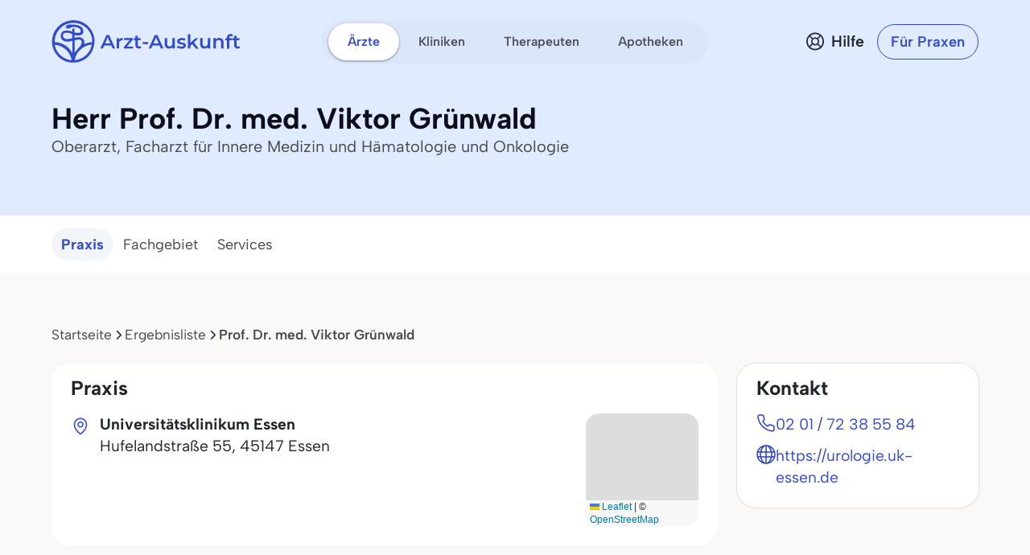

--- FILE ---
content_type: text/css
request_url: https://www.arzt-auskunft.de/static/css/chatbot.css
body_size: 618
content:
#chat-container {
  width: 100%;
  max-width: 800px;
  margin: 0 auto;
  position: relative;
  z-index: 10;
  font-family: -apple-system, BlinkMacSystemFont, "Segoe UI", Roboto, "Helvetica Neue", Arial, sans-serif;
}

.chat-full-width {
  max-width: none !important;
  margin: 20px 0 0 0 !important;
}

#chat-window {
  width: 100% !important;
  height: auto !important;
  max-height: 290px !important;
  background-color: transparent !important;
  box-shadow: none !important;
  border: none !important;
  display: flex;
  flex-direction: column;
  transition: height 0.3s ease;
}

#chat-window .card-header,
#chat-toggle-btn {
  display: none !important;
}

#consent-screen, 
#chat-interface {
  flex: 1;
  display: flex;
  flex-direction: column;
  min-height: 0 !important;
  overflow: hidden !important;
  background-color: transparent !important;
}

#consent-screen .overflow-auto,
#chat-messages {
  flex: 1 1 auto;
  overflow-y: auto;
  padding: 0 5px;
  scrollbar-width: thin;
  scrollbar-color: rgba(255,255,255,0.5) transparent;
}

#consent-screen {
  background: rgba(255, 255, 255, 0.5) !important;
  border-radius: 15px;
  backdrop-filter: blur(10px);
  padding: 15px;
  margin-bottom: 15px;
  min-height: 150px;
  justify-content: center;
}

#chat-container p, 
#chat-container div {
  font-size: 16px;
  line-height: 1.5;
  color: #333; 
}

#chat-container .consent-title {
  font-size: 20px;
  font-weight: 700;
  color: #0d6efd; 
}

#chat-window .card-footer {
  flex: 0 0 auto;
  background-color: transparent !important;
  border: none !important;
  padding: 10px;
  width: 100% !important;
}

#chat-window .card-footer .d-flex {
  align-items: center !important;
}

#chat-input {
  background-color: #ffffff !important;
  border: none !important;
  border-radius: 50px !important;
  padding: 12px 20px !important;
  font-size: 15px !important;
  width: auto !important; 
  height: auto !important;
  flex-grow: 1 !important;
  min-width: 0;
}

#chat-input:focus {
  outline: none !important;
}

#chat-send-btn {
  width: 45px !important;
  height: 45px !important;
  margin-left: 10px !important; 
  margin-right: 10px !important;
  border-radius: 50% !important;
  border: none;
  flex-shrink: 0;
}

.form-check-input:checked {
  background-color: var(--bs-primary) !important;
  border-color: var(--bs-primary) !important;
}

.form-check-input:focus {
  box-shadow: none !important;
}

#chat-window .form-check-label {
  user-select: none;
  white-space: nowrap;
  color: #6c757d !important;
}

#chat-window sup.text-primary {
  color: #0d6efd !important;
  font-weight: 800;
}

.bg-primary, .bg-primary p {
  color: #ffffff !important;
}

@media (max-width: 768px) {
  #chat-window {
    max-height: 85vh !important;
  }
}

--- FILE ---
content_type: application/javascript
request_url: https://www.arzt-auskunft.de/static/js/chatbot.js
body_size: 3164
content:
const ChatSession = {
  KEY: 'chatSession',
  _state: null,

  getState() {
    if (this._state) return this._state
    try {
      const stored = sessionStorage.getItem(this.KEY)
      if (stored) {
        const parsed = JSON.parse(stored)
        if (Array.isArray(parsed.messages)) {
          this._state = parsed
          return parsed
        }
      }
    } catch (e) {
      console.warn("Session data corrupted, resetting")
    }
    return this.reset()
  },

  addMessage(msgObj) {
    const state = this.getState()
    if (!msgObj.timestamp) msgObj.timestamp = Date.now()
    state.messages.push(msgObj)
    state.lastUpdated = Date.now()
    this._save(state)
  },

  setChatId(id) {
    const state = this.getState()
    state.chatId = id
    this._save(state)
  },

  reset() {
    const newState = {
      status: 'active',
      startedAt: Date.now(),
      chatId: '',
      messages: [] 
    }
    this._save(newState)
    return newState
  },

  _save(stateObj) {
    this._state = stateObj
    sessionStorage.setItem(this.KEY, JSON.stringify(stateObj))
  }
}

document.addEventListener('DOMContentLoaded', () => {
  // --- ELEMENTS ---
  const sendBtn = document.getElementById('chat-send-btn')
  const chatInput = document.getElementById('chat-input')
  const messagesContainer = document.getElementById('chat-messages')
  const filterContainer = document.getElementById('filter-bar')
  const chatInterface = document.getElementById('chat-interface')
  
  // Modal Elements
  const modalEl = document.getElementById('disclaimerModal');
  const acceptBtn = document.getElementById('acceptBtn');
  const declineBtn = document.getElementById('declineBtn');

  // --- STATE ---
  const STORAGE_KEY = 'aipara'
  const form = sessionStorage.getItem('form') || ''
  const paraConfig = { geo: 'val', ots: 'nId', ics: 'nId', sht: 'id', shd: 'id', slt: 'nId', frt: 'val' };

  const hasConsented = sessionStorage.getItem('chat_hasConsented');

  if (hasConsented === 'true') {
      initChatInterface();
  } else {
	  if(modalEl) {
		  document.body.appendChild(modalEl); // Fix for backdrop z-index issues
		  
		  const myModal = new bootstrap.Modal(modalEl, {
			  backdrop: 'static',
			  keyboard: false
		  });
		  myModal.show();

		  acceptBtn.addEventListener('click', function() {
			  sessionStorage.setItem('chat_hasConsented', 'true');
			  myModal.hide();
			  initChatInterface();
		  });

		  declineBtn.addEventListener('click', function() {
			  window.location.href = "https://www.arzt-auskunft.de/?form=fs8";
		  });  
	  }
  }

  // This function makes the chat visible and loads history
  function initChatInterface() {
      chatInterface.classList.remove('d-none');
      chatInterface.classList.add('d-flex');

      const savedState = ChatSession.getState();
      let chatID = savedState.chatId || '';

      if (savedState.messages.length > 0) {
          savedState.messages.forEach(msg => {
             addMessageToDOM(msg.text, msg.role)
          })
      } else {
        const welcomeText = "Wonach möchten Sie suchen? What would you like to search for? ¿Qué desea buscar? Que souhaitez-vous rechercher ?"
          addMessageToDOM(welcomeText, 'bot')
          ChatSession.addMessage({ text: welcomeText, role: 'bot' })
      }
      
      renderChips();
  }

  async function sendMessage() {
    const text = chatInput.value.trim()
    if (!text) return
    
    addMessageToDOM(text, 'user')
    ChatSession.addMessage({ text: text, role: 'user' })
    
    chatInput.value = ''
    chatInput.focus()

    const loadingId = showLoading()
    
    // Get current ID
    const currentState = ChatSession.getState();
    const currentChatID = currentState.chatId || '';

    const messageQuery = new URLSearchParams()
    if(currentChatID) messageQuery.append('chatid', currentChatID)
    if(text) messageQuery.append('q', text)
    if(form) messageQuery.append('form', form)

    const url = `https://www.arzt-auskunft.de/ai?${messageQuery.toString()}`
    
    const data = await fetchData(url)
    
    if(data.bRunStatus) {
      if(data.esdata) {
        removeLoading(loadingId)
        addMessageToDOM(data.response, 'bot')
        ChatSession.addMessage({ text: data.response, role: 'bot' })

        const esdataUrl = `https://www.arzt-auskunft.de/ai?esdata=${data.esdata}`
        const esdataResponse = await fetchData(esdataUrl)
        
        if(esdataResponse && esdataResponse.bRunStatus) {
          if(esdataResponse.usedParaList) {
            saveListToSession(esdataResponse.usedParaList);
            createRedirectURL(esdataResponse.usedParaList)
          }
        } else {
          if(data.status) addMessageToDOM(data.status, 'bot')
          else addMessageToDOM('Entschuldigung, da ist etwas schiefgelaufen.', 'bot')          
        }
      } else {
        removeLoading(loadingId)
        if(data.chatid) {
          ChatSession.setChatId(data.chatid)
        }
        addMessageToDOM(data.response, 'bot')
        ChatSession.addMessage({ text: data.response, role: 'bot' })
      }
    } else {
      removeLoading(loadingId)
      const errorText = data.errorMsg || "Es ist ein Fehler aufgetreten"
      addMessageToDOM(errorText, 'bot')
      ChatSession.addMessage({ text: errorText, role: 'bot' })
    }
  }

  function createRedirectURL(paraList) {
    const query = generateQuery(paraList)
    query.append('form', form)
    const queryString = query.toString()
    const redirectURL = `https://www.arzt-auskunft.de/ergebnis?${queryString}`
    window.location.href= redirectURL
  }

  function generateQuery(list) {
      const params = new URLSearchParams()
      list.forEach(item => {
          const valueKey = paraConfig[item.para]
          if (valueKey && item[valueKey] !== undefined) {
              let valueToAppend = item[valueKey]
              if (item.para === 'geo') {
                  valueToAppend = `${item.lbl}#${item.val}`
              }
              params.append(item.para, valueToAppend)
          }
      })
      return params
  }

  function saveListToSession(list) {
      sessionStorage.setItem('aipara', JSON.stringify(list));
  }

  function addMessageToDOM(text, sender) {
    const div = document.createElement('div')
    if (sender === 'user') {
        div.className = "d-flex justify-content-end mb-2"
    } else {
        div.className = "d-flex justify-content-start mb-2"
    }
    
    const bubble = document.createElement('div')
    if (sender === 'user') {
        bubble.className = "bg-primary text-white rounded p-2 shadow-sm small"
        bubble.style.maxWidth = "85%"
        bubble.style.wordWrap = "break-word"
        bubble.textContent = text
    } else {
        bubble.className = "bg-white border rounded p-2 shadow-sm text-dark small"
        bubble.style.maxWidth = "85%"
        bubble.style.wordWrap = "break-word"
        bubble.innerHTML = text 
    }

    div.appendChild(bubble)
    const loadingBubble = messagesContainer.querySelector('.loading-container')
    if (loadingBubble) {
      messagesContainer.insertBefore(div, loadingBubble)
    } else {
      messagesContainer.appendChild(div)
    }
    scrollToBottom()
  }

function showLoading() {
  const existing = messagesContainer.querySelector('.loading-container')
  if (existing) existing.remove()

  const id = 'loading-' + Date.now()

  const div = document.createElement('div')
  div.id = id
  div.className = 'd-flex justify-content-start mb-2 loading-container'

  const wrapper = document.createElement('div')
  wrapper.className = 'bg-light border rounded p-3 shadow-sm d-flex align-items-center'
  wrapper.style.minWidth = '50px'

  const delays = ['-0.32s', '-0.16s', null]

  delays.forEach((delay, i) => {
    const spinner = document.createElement('div')
    spinner.className = 'spinner-grow spinner-grow-sm text-primary'
    if (i < 2) spinner.classList.add('me-1')
    spinner.setAttribute('role', 'status')
    spinner.style.width = '8px'
    spinner.style.height = '8px'
    spinner.style.animationDuration = '1.4s'
    if (delay) spinner.style.animationDelay = delay
    wrapper.appendChild(spinner)
  })

  div.appendChild(wrapper)
  messagesContainer.appendChild(div)
  scrollToBottom()
  return id
}

  function removeLoading(id) {
    const loader = document.getElementById(id)
    if (loader) loader.remove()
  }

  function scrollToBottom() {
    messagesContainer.scrollTop = messagesContainer.scrollHeight
  }

  async function fetchData(url) {
    try {
        const res = await fetch(url)
        return await res.json()
    } catch (err) {
      return { bRunStatus: false, errorMsg: "Verbindungsfehler" }
    }
  }

  if(sendBtn) sendBtn.addEventListener('click', sendMessage)
  if(chatInput) chatInput.addEventListener('keypress', (e) => {
    if (e.key === 'Enter') sendMessage()
  })

  // --- FILTER CHIPS LOGIC ---
  function getStoredFilters() {
      const rawData = sessionStorage.getItem(STORAGE_KEY)
      if (!rawData) return []
      try {
          const parsed = JSON.parse(rawData)
          return Array.isArray(parsed) ? parsed : []
      } catch (e) {
          return []
      }
  }

  function saveFilters(filtersArray) {
    sessionStorage.setItem(STORAGE_KEY, JSON.stringify(filtersArray))
  }

  function createChipElement(item, index) {
      const btn = document.createElement('button')
      btn.className = 'btn btn-chip'
      btn.style.marginRight = "5px"
      btn.dataset.index = index

      const labelSpan = document.createElement('span')
      labelSpan.textContent = item.lbl || 'Filter'

      const removeSpan = document.createElement('span')
      removeSpan.className = 'remove-filter'
      removeSpan.style.cursor = 'pointer'
      removeSpan.textContent = '×' 

      btn.append(labelSpan, ' ', removeSpan)

      return btn
  }

  function createNoClickChipElement(item, index) {
      const btn = document.createElement('button')
      btn.className = 'btn btn-chip'
      btn.style.marginRight = "5px"
      btn.dataset.index = index

      const labelSpan = document.createElement('span')
      labelSpan.textContent = item.lbl || 'Filter'

      btn.appendChild(labelSpan)

      return btn
  }

  function createUpdateDLElement() {
    const btn = document.createElement('button')
    btn.className = 'btn btn-primary'
    btn.textContent = 'Suchen'
    btn.id = 'reloadResult'

    btn.addEventListener('click',function() {
      const aiPara = sessionStorage.getItem('aipara')
      if(aiPara) {
        const paraList = JSON.parse(aiPara)
        createRedirectURL(paraList)
      }
    });
    return btn
  }

  function renderChips() {
      if(!filterContainer) return
      filterContainer.innerHTML = ''
      const filters = getStoredFilters()
      if (filters.length === 0) return
      filters.forEach((item, index) => {
          if (item.lbl) {
            if(item.para !== 'geo') {
              const chip = createChipElement(item, index)
              filterContainer.appendChild(chip)
            } else {
              const span = createNoClickChipElement(item, index)
              filterContainer.appendChild(span)
            }
          }
      })
  }

  if(filterContainer) {
      filterContainer.addEventListener('click', (e) => {
          const removeIcon = e.target.closest('.remove-filter')
          if (removeIcon) {
              e.stopPropagation() 
              const button = removeIcon.closest('button')
              const indexToRemove = parseInt(button.dataset.index)
              const currentFilters = getStoredFilters()
              if (indexToRemove >= 0 && indexToRemove < currentFilters.length) {
                  currentFilters.splice(indexToRemove, 1)
                  saveFilters(currentFilters)
                  renderChips()
                  const dlUpdateBtn = createUpdateDLElement()
                  filterContainer.appendChild(dlUpdateBtn)
              }
          }
      })
  }
})

function toggleAIMode(checked) {
  if(!checked) window.location.href = "https://www.arzt-auskunft.de/?form=fs1";
  else window.location.href = "https://www.arzt-auskunft.de/?form=fs1";
}